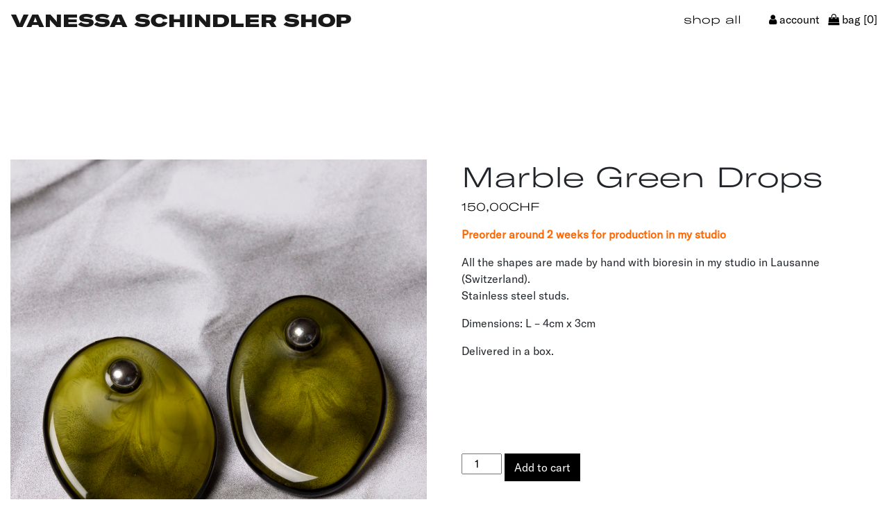

--- FILE ---
content_type: text/html; charset=UTF-8
request_url: http://shop.vanessa-schindler.com/product/e_d_gm_034x3/
body_size: 15456
content:
<!DOCTYPE html>
<html lang="en-US">
<head>
	<meta charset="UTF-8">
	<meta name="viewport" content="width=device-width, initial-scale=1, shrink-to-fit=no">
	<meta name="mobile-web-app-capable" content="yes">
	<meta name="apple-mobile-web-app-capable" content="yes">
	<meta name="apple-mobile-web-app-title" content="Vanessa Schindler Shop - ">
	<link rel="profile" href="http://gmpg.org/xfn/11">
	<link rel="pingback" href="http://shop.vanessa-schindler.com/xmlrpc.php">
	<style id="jetpack-boost-critical-css">@media all{.min-vh-100{min-height:100vh!important}*{-webkit-box-sizing:border-box;box-sizing:border-box}html{font-family:sans-serif;line-height:1.15;-webkit-text-size-adjust:100%;-ms-text-size-adjust:100%;-ms-overflow-style:scrollbar}@-ms-viewport{width:device-width}main,nav{display:block}body{margin:0;font-family:"GT America Regular",sans-serif;font-size:1rem;font-weight:400;line-height:1.5;color:#212529;text-align:left;background-color:#fff}h1{margin-top:0;margin-bottom:.5rem}p{margin-top:0;margin-bottom:1rem}ul{margin-top:0;margin-bottom:1rem}a{color:#000;text-decoration:none;background-color:transparent;-webkit-text-decoration-skip:objects}a:not([href]):not([tabindex]){color:inherit;text-decoration:none}img{vertical-align:middle;border-style:none}table{border-collapse:collapse}th{text-align:inherit}button{border-radius:0}button,input{margin:0;font-family:inherit;font-size:inherit;line-height:inherit}button,input{overflow:visible}button{text-transform:none}[type=submit],button,html [type=button]{-webkit-appearance:button}h1{margin-bottom:.5rem;font-family:"GT America Light",sans-serif;font-weight:500;line-height:1.2;color:inherit}h1{font-size:2.5rem}.list-unstyled{padding-left:0;list-style:none}.container-fluid{width:100%;padding-right:15px;padding-left:15px;margin-right:auto;margin-left:auto}.row{display:-webkit-box;display:-ms-flexbox;display:flex;-ms-flex-wrap:wrap;flex-wrap:wrap;margin-right:-15px;margin-left:-15px}.col-md,.col-md-4{position:relative;width:100%;min-height:1px;padding-right:15px;padding-left:15px}@media (min-width:768px){.col-md{-ms-flex-preferred-size:0;flex-basis:0;-webkit-box-flex:1;-ms-flex-positive:1;flex-grow:1;max-width:100%}.col-md-4{-webkit-box-flex:0;-ms-flex:0 0 33.33333%;flex:0 0 33.33333%;max-width:33.33333%}}.btn{display:inline-block;font-weight:400;text-align:center;white-space:nowrap;vertical-align:middle;border:none solid transparent;padding:.375rem .75rem;font-size:1rem;line-height:1.5;border-radius:0}.btn-primary{color:#fff;background-color:#000;border-color:#000}.fade:not(.show){opacity:0}.collapse:not(.show){display:none}.dropdown-menu{position:absolute;top:100%;left:0;z-index:1000;display:none;float:left;min-width:10rem;padding:.5rem 0;margin:.125rem 0 0;font-size:1rem;color:#212529;text-align:left;list-style:none;background-color:#fff;background-clip:padding-box;border:1px solid rgba(0,0,0,.15);border-radius:0}.dropdown-menu-right{right:0;left:auto}.nav{display:-webkit-box;display:-ms-flexbox;display:flex;-ms-flex-wrap:wrap;flex-wrap:wrap;padding-left:0;margin-bottom:0;list-style:none}.nav-link{display:block;padding:.5rem 1rem}.nav-tabs{border-bottom:0 solid #dee2e6}.nav-tabs .nav-item{margin-bottom:0}.nav-tabs .nav-link{border:0 solid transparent;border-top-left-radius:.25rem;border-top-right-radius:.25rem}.tab-content>.tab-pane{display:none}.navbar{position:relative;display:-webkit-box;display:-ms-flexbox;display:flex;-ms-flex-wrap:wrap;flex-wrap:wrap;-webkit-box-align:center;-ms-flex-align:center;align-items:center;-webkit-box-pack:justify;-ms-flex-pack:justify;justify-content:space-between;padding:.5rem 1rem}.navbar-brand{display:inline-block;padding-top:.3125rem;padding-bottom:.3125rem;margin-right:1rem;font-size:1.25rem;line-height:inherit;white-space:nowrap}.navbar-nav{display:-webkit-box;display:-ms-flexbox;display:flex;-webkit-box-orient:vertical;-webkit-box-direction:normal;-ms-flex-direction:column;flex-direction:column;padding-left:0;margin-bottom:0;list-style:none}.navbar-nav .nav-link{padding-right:0;padding-left:0}.navbar-collapse{-ms-flex-preferred-size:100%;flex-basis:100%;-webkit-box-flex:1;-ms-flex-positive:1;flex-grow:1;-webkit-box-align:center;-ms-flex-align:center;align-items:center}.navbar-toggler{padding:.25rem 0;font-size:1.25rem;line-height:1;background-color:transparent;border:1px solid transparent;border-radius:0}.navbar-toggler-icon{display:inline-block;width:1.5em;height:1.5em;vertical-align:middle;content:"";background:no-repeat center center;background-size:100% 100%}@media (min-width:768px){.navbar-expand-md{-webkit-box-orient:horizontal;-webkit-box-direction:normal;-ms-flex-flow:row nowrap;flex-flow:row nowrap;-webkit-box-pack:start;-ms-flex-pack:start;justify-content:flex-start}.navbar-expand-md .navbar-nav{-webkit-box-orient:horizontal;-webkit-box-direction:normal;-ms-flex-direction:row;flex-direction:row}.navbar-expand-md .navbar-nav .nav-link{padding-right:2.5rem;padding-left:2.5rem}.navbar-expand-md .navbar-collapse{display:-webkit-box!important;display:-ms-flexbox!important;display:flex!important;-ms-flex-preferred-size:auto;flex-basis:auto}.navbar-expand-md .navbar-toggler{display:none}}.navbar-light .navbar-brand{color:rgba(0,0,0,.9)}.navbar-light .navbar-nav .nav-link{color:#000}.navbar-light .navbar-toggler{color:#000;border-color:none}.navbar-light .navbar-toggler-icon{background-image:url(data:image/svg+xml;charset=utf8,%3Csvg\ viewBox=\'0\ 0\ 30\ 30\'\ xmlns=\'http://www.w3.org/2000/svg\'%3E%3Cpath\ stroke=\'black\'\ stroke-width=\'2\'\ stroke-linecap=\'round\'\ stroke-miterlimit=\'10\'\ d=\'M4\ 7h22M4\ 15h22M4\ 23h22\'/%3E%3C/svg%3E)}.card-header{padding:.75rem 1.25rem;margin-bottom:0;background-color:rgba(0,0,0,.03);border-bottom:1px solid rgba(0,0,0,.125)}.card-header:first-child{border-radius:calc(.25rem - 1px) calc(.25rem - 1px) 0 0}.bg-light{background-color:#fff!important}.bg-white{background-color:#fff!important}.border-0{border:0!important}.d-none{display:none!important}.d-block{display:block!important}.d-flex{display:-webkit-box!important;display:-ms-flexbox!important;display:flex!important}@media (min-width:576px){.d-sm-none{display:none!important}.d-sm-block{display:block!important}}@media (min-width:768px){.d-md-inline{display:inline!important}}.flex-column{-webkit-box-orient:vertical!important;-webkit-box-direction:normal!important;-ms-flex-direction:column!important;flex-direction:column!important}.flex-grow-1{-webkit-box-flex:1!important;-ms-flex-positive:1!important;flex-grow:1!important}.fixed-top{position:fixed;top:0;right:0;left:0;z-index:1030}.sr-only{position:absolute;width:1px;height:1px;padding:0;overflow:hidden;clip:rect(0,0,0,0);white-space:nowrap;border:0}.mb-0{margin-bottom:0!important}.mr-4{margin-right:1.5rem!important}.p-0{padding:0!important}.pr-2{padding-right:.5rem!important}.pt-3,.py-3{padding-top:1rem!important}.py-3{padding-bottom:1rem!important}.ml-auto{margin-left:auto!important}.text-right{text-align:right!important}.wrapper{padding:30px 0}img,img.wp-post-image{max-width:100%;height:auto}a.skip-link{position:fixed;z-index:1000;top:0;right:0}@font-face{font-family:FontAwesome;font-weight:400;font-style:normal}.fa{display:inline-block;font:normal normal normal 14px/1 FontAwesome;font-size:inherit;text-rendering:auto;-webkit-font-smoothing:antialiased;-moz-osx-font-smoothing:grayscale}.fa-user:before{content:""}.fa-instagram:before{content:""}.fa-shopping-bag:before{content:""}.sr-only{position:absolute;width:1px;height:1px;padding:0;margin:-1px;overflow:hidden;clip:rect(0,0,0,0);border:0}@font-face{font-family:"GT America Black"}@font-face{font-family:"GT America Regular"}@font-face{font-family:"GT America Light"}#wrapper-navbar{position:absolute;width:100%;z-index:900}.navbar-brand{font-family:"GT America Black",sans-serif;font-size:2vw;line-height:.9;text-transform:uppercase}.navbar-toggler-icon{height:1.5rem}a.nav-link{font-family:"GT America Light",sans-serif}@media only screen and (max-width:576px){#navbarNavDropdown{position:absolute;top:100%;left:0;width:100%;padding:1rem}.navbar-brand{font-size:x-small}}.wrapper{padding-top:150px}.widget .card-header{font-family:"GT America Black",sans-serif}.widget .card-header a{width:100%;display:block}.widget .card-header a:after{content:"+";position:absolute;right:40px;top:.9rem}.widget .card-block{padding:0 1.3rem}.widget .card-block .widget-list li{margin-bottom:4px}.card-header{background-color:#f8f9fa}.footer-entry{font-family:"GT America Black",sans-serif;margin-bottom:.3rem}.fa-instagram:before{font-size:1.2rem}.price{text-align:left}.woocommerce div.product .stock,.woocommerce-Price-amount.amount{font-family:"GT America Light",sans-serif;color:#000}.woocommerce div.product form.cart{padding-top:3em}.product-tabs{font-size:.9em}.product-tabs ul{margin-bottom:1rem}ul{padding-left:20px}.customer-care p{margin-top:40px;margin-bottom:0}.enquiries::before{font-family:FontAwesome;content:"";padding-right:3px}.enquiries{font-size:.9em}#delivery{text-decoration:underline}}@media all{:root{--wc-red:#a00}.woocommerce img,.woocommerce-page img{height:auto;max-width:100%}.woocommerce #content div.product div.images,.woocommerce div.product div.images,.woocommerce-page #content div.product div.images,.woocommerce-page div.product div.images{float:left;width:48%}.woocommerce #content div.product div.summary,.woocommerce div.product div.summary,.woocommerce-page #content div.product div.summary,.woocommerce-page div.product div.summary{float:right;width:48%;clear:none}}@media all{ul{box-sizing:border-box}}@media all{:root{--wc-red:#a00}.woocommerce .quantity .qty{width:3.631em;text-align:center}.woocommerce div.product{margin-bottom:0;position:relative}.woocommerce div.product .product_title{clear:none;margin-top:0;padding:0}.woocommerce div.product p.stock{font-size:.92em}.woocommerce div.product div.images{margin-bottom:2em}.woocommerce div.product div.images img{display:block;width:100%;height:auto;box-shadow:none}.woocommerce div.product div.images.woocommerce-product-gallery{position:relative}.woocommerce div.product div.images .woocommerce-product-gallery__wrapper{margin:0;padding:0}.woocommerce div.product div.images .woocommerce-product-gallery__image:nth-child(n+2){width:25%;display:inline-block}.woocommerce div.product div.summary{margin-bottom:2em}.woocommerce div.product form.cart{margin-bottom:2em}.woocommerce div.product form.cart::after,.woocommerce div.product form.cart::before{content:" ";display:table}.woocommerce div.product form.cart::after{clear:both}.woocommerce div.product form.cart div.quantity{float:left;margin:0 4px 0 0}.woocommerce table.shop_attributes{border:0;border-top:1px dotted rgba(0,0,0,.1);margin-bottom:1.618em;width:100%}.woocommerce table.shop_attributes th{width:150px;font-weight:700;padding:8px;border-top:0;border-bottom:1px dotted rgba(0,0,0,.1);margin:0;line-height:1.5}.woocommerce table.shop_attributes td{font-style:italic;padding:0;border-top:0;border-bottom:1px dotted rgba(0,0,0,.1);margin:0;line-height:1.5}.woocommerce table.shop_attributes td p{margin:0;padding:8px 0}.woocommerce:where(body:not(.woocommerce-uses-block-theme)) div.product p.price{color:#b3af54;font-size:1.25em}.woocommerce:where(body:not(.woocommerce-uses-block-theme)) div.product .stock{color:#b3af54}.woocommerce:where(body:not(.woocommerce-uses-block-theme)) div.product .out-of-stock{color:var(--wc-red)}}@media all{button.pswp__button{box-shadow:none!important;background-image:url(https://c0.wp.com/p/woocommerce/9.2.3/assets/css/photoswipe/default-skin/default-skin.png)!important}button.pswp__button,button.pswp__button--arrow--left::before,button.pswp__button--arrow--right::before{background-color:transparent!important}button.pswp__button--arrow--left,button.pswp__button--arrow--right{background-image:none!important}.pswp{display:none;position:absolute;width:100%;height:100%;left:0;top:0;overflow:hidden;-ms-touch-action:none;touch-action:none;z-index:1500;-webkit-text-size-adjust:100%;-webkit-backface-visibility:hidden;outline:0}.pswp *{-webkit-box-sizing:border-box;box-sizing:border-box}.pswp__bg{position:absolute;left:0;top:0;width:100%;height:100%;background:#000;opacity:0;-webkit-transform:translateZ(0);transform:translateZ(0);-webkit-backface-visibility:hidden;will-change:opacity}.pswp__scroll-wrap{position:absolute;left:0;top:0;width:100%;height:100%;overflow:hidden}.pswp__container{-ms-touch-action:none;touch-action:none;position:absolute;left:0;right:0;top:0;bottom:0}.pswp__container{-webkit-touch-callout:none}.pswp__bg{will-change:opacity}.pswp__container{-webkit-backface-visibility:hidden}.pswp__item{position:absolute;left:0;right:0;top:0;bottom:0;overflow:hidden}}@media only screen and (max-width:768px){:root{--wc-red:#a00}.woocommerce #content div.product div.images,.woocommerce #content div.product div.summary,.woocommerce div.product div.images,.woocommerce div.product div.summary,.woocommerce-page #content div.product div.images,.woocommerce-page #content div.product div.summary,.woocommerce-page div.product div.images,.woocommerce-page div.product div.summary{float:none;width:100%}}@media all{.pswp__button{width:44px;height:44px;position:relative;background:0 0;overflow:visible;-webkit-appearance:none;display:block;border:0;padding:0;margin:0;float:right;opacity:.75;-webkit-box-shadow:none;box-shadow:none}.pswp__button,.pswp__button--arrow--left:before,.pswp__button--arrow--right:before{background:url(https://c0.wp.com/p/woocommerce/9.2.3/assets/css/photoswipe/default-skin/default-skin.png) 0 0 no-repeat;background-size:264px 88px;width:44px;height:44px}.pswp__button--close{background-position:0-44px}.pswp__button--share{background-position:-44px -44px}.pswp__button--fs{display:none}.pswp__button--zoom{display:none;background-position:-88px 0}.pswp__button--arrow--left,.pswp__button--arrow--right{background:0 0;top:50%;margin-top:-50px;width:70px;height:100px;position:absolute}.pswp__button--arrow--left{left:0}.pswp__button--arrow--right{right:0}.pswp__button--arrow--left:before,.pswp__button--arrow--right:before{content:"";top:35px;background-color:rgba(0,0,0,.3);height:30px;width:32px;position:absolute}.pswp__button--arrow--left:before{left:6px;background-position:-138px -44px}.pswp__button--arrow--right:before{right:6px;background-position:-94px -44px}.pswp__share-modal{display:block;background:rgba(0,0,0,.5);width:100%;height:100%;top:0;left:0;padding:10px;position:absolute;z-index:1600;opacity:0;-webkit-backface-visibility:hidden;will-change:opacity}.pswp__share-modal--hidden{display:none}.pswp__share-tooltip{z-index:1620;position:absolute;background:#fff;top:56px;border-radius:2px;display:block;width:auto;right:44px;-webkit-box-shadow:0 2px 5px rgba(0,0,0,.25);box-shadow:0 2px 5px rgba(0,0,0,.25);-webkit-transform:translateY(6px);-ms-transform:translateY(6px);transform:translateY(6px);-webkit-backface-visibility:hidden;will-change:transform}.pswp__counter{position:absolute;left:0;top:0;height:44px;font-size:13px;line-height:44px;color:#fff;opacity:.75;padding:0 10px}.pswp__caption{position:absolute;left:0;bottom:0;width:100%;min-height:44px}.pswp__caption__center{text-align:left;max-width:420px;margin:0 auto;font-size:13px;padding:10px;line-height:20px;color:#ccc}.pswp__preloader{width:44px;height:44px;position:absolute;top:0;left:50%;margin-left:-22px;opacity:0;will-change:opacity;direction:ltr}.pswp__preloader__icn{width:20px;height:20px;margin:12px}@media screen and (max-width:1024px){.pswp__preloader{position:relative;left:auto;top:auto;margin:0;float:right}}.pswp__ui{-webkit-font-smoothing:auto;visibility:visible;opacity:1;z-index:1550}.pswp__top-bar{position:absolute;left:0;top:0;height:44px;width:100%}.pswp__caption,.pswp__top-bar{-webkit-backface-visibility:hidden;will-change:opacity}.pswp__caption,.pswp__top-bar{background-color:rgba(0,0,0,.5)}.pswp__ui--hidden .pswp__button--arrow--left,.pswp__ui--hidden .pswp__button--arrow--right,.pswp__ui--hidden .pswp__caption,.pswp__ui--hidden .pswp__top-bar{opacity:.001}}</style><title>Marble Green Drops &#8211; Vanessa Schindler Shop</title>
<meta name='robots' content='max-image-preview:large' />

<link rel='dns-prefetch' href='//www.googletagmanager.com' />
<link rel='dns-prefetch' href='//stats.wp.com' />
<link rel='dns-prefetch' href='//secure.gravatar.com' />
<link rel='dns-prefetch' href='//v0.wordpress.com' />
<link rel='dns-prefetch' href='//c0.wp.com' />
<link rel="alternate" type="application/rss+xml" title="Vanessa Schindler Shop &raquo; Feed" href="http://shop.vanessa-schindler.com/feed/" />
<link rel="alternate" type="application/rss+xml" title="Vanessa Schindler Shop &raquo; Comments Feed" href="http://shop.vanessa-schindler.com/comments/feed/" />
<link rel="alternate" type="application/rss+xml" title="Vanessa Schindler Shop &raquo; Marble Green Drops Comments Feed" href="http://shop.vanessa-schindler.com/product/e_d_gm_034x3/feed/" />

<style id='wp-emoji-styles-inline-css' type='text/css'>

	img.wp-smiley, img.emoji {
		display: inline !important;
		border: none !important;
		box-shadow: none !important;
		height: 1em !important;
		width: 1em !important;
		margin: 0 0.07em !important;
		vertical-align: -0.1em !important;
		background: none !important;
		padding: 0 !important;
	}
</style>
<noscript><link rel='stylesheet' id='wp-block-library-css' href='https://c0.wp.com/c/6.6.4/wp-includes/css/dist/block-library/style.min.css' type='text/css' media='all' />
</noscript><link rel='stylesheet' id='wp-block-library-css' href='https://c0.wp.com/c/6.6.4/wp-includes/css/dist/block-library/style.min.css' type='text/css' media="not all" data-media="all" onload="this.media=this.dataset.media; delete this.dataset.media; this.removeAttribute( 'onload' );" />
<noscript><link rel='stylesheet' id='mediaelement-css' href='https://c0.wp.com/c/6.6.4/wp-includes/js/mediaelement/mediaelementplayer-legacy.min.css' type='text/css' media='all' />
</noscript><link rel='stylesheet' id='mediaelement-css' href='https://c0.wp.com/c/6.6.4/wp-includes/js/mediaelement/mediaelementplayer-legacy.min.css' type='text/css' media="not all" data-media="all" onload="this.media=this.dataset.media; delete this.dataset.media; this.removeAttribute( 'onload' );" />
<noscript><link rel='stylesheet' id='wp-mediaelement-css' href='https://c0.wp.com/c/6.6.4/wp-includes/js/mediaelement/wp-mediaelement.min.css' type='text/css' media='all' />
</noscript><link rel='stylesheet' id='wp-mediaelement-css' href='https://c0.wp.com/c/6.6.4/wp-includes/js/mediaelement/wp-mediaelement.min.css' type='text/css' media="not all" data-media="all" onload="this.media=this.dataset.media; delete this.dataset.media; this.removeAttribute( 'onload' );" />
<style id='jetpack-sharing-buttons-style-inline-css' type='text/css'>
.jetpack-sharing-buttons__services-list{display:flex;flex-direction:row;flex-wrap:wrap;gap:0;list-style-type:none;margin:5px;padding:0}.jetpack-sharing-buttons__services-list.has-small-icon-size{font-size:12px}.jetpack-sharing-buttons__services-list.has-normal-icon-size{font-size:16px}.jetpack-sharing-buttons__services-list.has-large-icon-size{font-size:24px}.jetpack-sharing-buttons__services-list.has-huge-icon-size{font-size:36px}@media print{.jetpack-sharing-buttons__services-list{display:none!important}}.editor-styles-wrapper .wp-block-jetpack-sharing-buttons{gap:0;padding-inline-start:0}ul.jetpack-sharing-buttons__services-list.has-background{padding:1.25em 2.375em}
</style>
<style id='classic-theme-styles-inline-css' type='text/css'>
/*! This file is auto-generated */
.wp-block-button__link{color:#fff;background-color:#32373c;border-radius:9999px;box-shadow:none;text-decoration:none;padding:calc(.667em + 2px) calc(1.333em + 2px);font-size:1.125em}.wp-block-file__button{background:#32373c;color:#fff;text-decoration:none}
</style>
<style id='global-styles-inline-css' type='text/css'>
:root{--wp--preset--aspect-ratio--square: 1;--wp--preset--aspect-ratio--4-3: 4/3;--wp--preset--aspect-ratio--3-4: 3/4;--wp--preset--aspect-ratio--3-2: 3/2;--wp--preset--aspect-ratio--2-3: 2/3;--wp--preset--aspect-ratio--16-9: 16/9;--wp--preset--aspect-ratio--9-16: 9/16;--wp--preset--color--black: #000000;--wp--preset--color--cyan-bluish-gray: #abb8c3;--wp--preset--color--white: #ffffff;--wp--preset--color--pale-pink: #f78da7;--wp--preset--color--vivid-red: #cf2e2e;--wp--preset--color--luminous-vivid-orange: #ff6900;--wp--preset--color--luminous-vivid-amber: #fcb900;--wp--preset--color--light-green-cyan: #7bdcb5;--wp--preset--color--vivid-green-cyan: #00d084;--wp--preset--color--pale-cyan-blue: #8ed1fc;--wp--preset--color--vivid-cyan-blue: #0693e3;--wp--preset--color--vivid-purple: #9b51e0;--wp--preset--gradient--vivid-cyan-blue-to-vivid-purple: linear-gradient(135deg,rgba(6,147,227,1) 0%,rgb(155,81,224) 100%);--wp--preset--gradient--light-green-cyan-to-vivid-green-cyan: linear-gradient(135deg,rgb(122,220,180) 0%,rgb(0,208,130) 100%);--wp--preset--gradient--luminous-vivid-amber-to-luminous-vivid-orange: linear-gradient(135deg,rgba(252,185,0,1) 0%,rgba(255,105,0,1) 100%);--wp--preset--gradient--luminous-vivid-orange-to-vivid-red: linear-gradient(135deg,rgba(255,105,0,1) 0%,rgb(207,46,46) 100%);--wp--preset--gradient--very-light-gray-to-cyan-bluish-gray: linear-gradient(135deg,rgb(238,238,238) 0%,rgb(169,184,195) 100%);--wp--preset--gradient--cool-to-warm-spectrum: linear-gradient(135deg,rgb(74,234,220) 0%,rgb(151,120,209) 20%,rgb(207,42,186) 40%,rgb(238,44,130) 60%,rgb(251,105,98) 80%,rgb(254,248,76) 100%);--wp--preset--gradient--blush-light-purple: linear-gradient(135deg,rgb(255,206,236) 0%,rgb(152,150,240) 100%);--wp--preset--gradient--blush-bordeaux: linear-gradient(135deg,rgb(254,205,165) 0%,rgb(254,45,45) 50%,rgb(107,0,62) 100%);--wp--preset--gradient--luminous-dusk: linear-gradient(135deg,rgb(255,203,112) 0%,rgb(199,81,192) 50%,rgb(65,88,208) 100%);--wp--preset--gradient--pale-ocean: linear-gradient(135deg,rgb(255,245,203) 0%,rgb(182,227,212) 50%,rgb(51,167,181) 100%);--wp--preset--gradient--electric-grass: linear-gradient(135deg,rgb(202,248,128) 0%,rgb(113,206,126) 100%);--wp--preset--gradient--midnight: linear-gradient(135deg,rgb(2,3,129) 0%,rgb(40,116,252) 100%);--wp--preset--font-size--small: 13px;--wp--preset--font-size--medium: 20px;--wp--preset--font-size--large: 36px;--wp--preset--font-size--x-large: 42px;--wp--preset--font-family--inter: "Inter", sans-serif;--wp--preset--font-family--cardo: Cardo;--wp--preset--spacing--20: 0.44rem;--wp--preset--spacing--30: 0.67rem;--wp--preset--spacing--40: 1rem;--wp--preset--spacing--50: 1.5rem;--wp--preset--spacing--60: 2.25rem;--wp--preset--spacing--70: 3.38rem;--wp--preset--spacing--80: 5.06rem;--wp--preset--shadow--natural: 6px 6px 9px rgba(0, 0, 0, 0.2);--wp--preset--shadow--deep: 12px 12px 50px rgba(0, 0, 0, 0.4);--wp--preset--shadow--sharp: 6px 6px 0px rgba(0, 0, 0, 0.2);--wp--preset--shadow--outlined: 6px 6px 0px -3px rgba(255, 255, 255, 1), 6px 6px rgba(0, 0, 0, 1);--wp--preset--shadow--crisp: 6px 6px 0px rgba(0, 0, 0, 1);}:where(.is-layout-flex){gap: 0.5em;}:where(.is-layout-grid){gap: 0.5em;}body .is-layout-flex{display: flex;}.is-layout-flex{flex-wrap: wrap;align-items: center;}.is-layout-flex > :is(*, div){margin: 0;}body .is-layout-grid{display: grid;}.is-layout-grid > :is(*, div){margin: 0;}:where(.wp-block-columns.is-layout-flex){gap: 2em;}:where(.wp-block-columns.is-layout-grid){gap: 2em;}:where(.wp-block-post-template.is-layout-flex){gap: 1.25em;}:where(.wp-block-post-template.is-layout-grid){gap: 1.25em;}.has-black-color{color: var(--wp--preset--color--black) !important;}.has-cyan-bluish-gray-color{color: var(--wp--preset--color--cyan-bluish-gray) !important;}.has-white-color{color: var(--wp--preset--color--white) !important;}.has-pale-pink-color{color: var(--wp--preset--color--pale-pink) !important;}.has-vivid-red-color{color: var(--wp--preset--color--vivid-red) !important;}.has-luminous-vivid-orange-color{color: var(--wp--preset--color--luminous-vivid-orange) !important;}.has-luminous-vivid-amber-color{color: var(--wp--preset--color--luminous-vivid-amber) !important;}.has-light-green-cyan-color{color: var(--wp--preset--color--light-green-cyan) !important;}.has-vivid-green-cyan-color{color: var(--wp--preset--color--vivid-green-cyan) !important;}.has-pale-cyan-blue-color{color: var(--wp--preset--color--pale-cyan-blue) !important;}.has-vivid-cyan-blue-color{color: var(--wp--preset--color--vivid-cyan-blue) !important;}.has-vivid-purple-color{color: var(--wp--preset--color--vivid-purple) !important;}.has-black-background-color{background-color: var(--wp--preset--color--black) !important;}.has-cyan-bluish-gray-background-color{background-color: var(--wp--preset--color--cyan-bluish-gray) !important;}.has-white-background-color{background-color: var(--wp--preset--color--white) !important;}.has-pale-pink-background-color{background-color: var(--wp--preset--color--pale-pink) !important;}.has-vivid-red-background-color{background-color: var(--wp--preset--color--vivid-red) !important;}.has-luminous-vivid-orange-background-color{background-color: var(--wp--preset--color--luminous-vivid-orange) !important;}.has-luminous-vivid-amber-background-color{background-color: var(--wp--preset--color--luminous-vivid-amber) !important;}.has-light-green-cyan-background-color{background-color: var(--wp--preset--color--light-green-cyan) !important;}.has-vivid-green-cyan-background-color{background-color: var(--wp--preset--color--vivid-green-cyan) !important;}.has-pale-cyan-blue-background-color{background-color: var(--wp--preset--color--pale-cyan-blue) !important;}.has-vivid-cyan-blue-background-color{background-color: var(--wp--preset--color--vivid-cyan-blue) !important;}.has-vivid-purple-background-color{background-color: var(--wp--preset--color--vivid-purple) !important;}.has-black-border-color{border-color: var(--wp--preset--color--black) !important;}.has-cyan-bluish-gray-border-color{border-color: var(--wp--preset--color--cyan-bluish-gray) !important;}.has-white-border-color{border-color: var(--wp--preset--color--white) !important;}.has-pale-pink-border-color{border-color: var(--wp--preset--color--pale-pink) !important;}.has-vivid-red-border-color{border-color: var(--wp--preset--color--vivid-red) !important;}.has-luminous-vivid-orange-border-color{border-color: var(--wp--preset--color--luminous-vivid-orange) !important;}.has-luminous-vivid-amber-border-color{border-color: var(--wp--preset--color--luminous-vivid-amber) !important;}.has-light-green-cyan-border-color{border-color: var(--wp--preset--color--light-green-cyan) !important;}.has-vivid-green-cyan-border-color{border-color: var(--wp--preset--color--vivid-green-cyan) !important;}.has-pale-cyan-blue-border-color{border-color: var(--wp--preset--color--pale-cyan-blue) !important;}.has-vivid-cyan-blue-border-color{border-color: var(--wp--preset--color--vivid-cyan-blue) !important;}.has-vivid-purple-border-color{border-color: var(--wp--preset--color--vivid-purple) !important;}.has-vivid-cyan-blue-to-vivid-purple-gradient-background{background: var(--wp--preset--gradient--vivid-cyan-blue-to-vivid-purple) !important;}.has-light-green-cyan-to-vivid-green-cyan-gradient-background{background: var(--wp--preset--gradient--light-green-cyan-to-vivid-green-cyan) !important;}.has-luminous-vivid-amber-to-luminous-vivid-orange-gradient-background{background: var(--wp--preset--gradient--luminous-vivid-amber-to-luminous-vivid-orange) !important;}.has-luminous-vivid-orange-to-vivid-red-gradient-background{background: var(--wp--preset--gradient--luminous-vivid-orange-to-vivid-red) !important;}.has-very-light-gray-to-cyan-bluish-gray-gradient-background{background: var(--wp--preset--gradient--very-light-gray-to-cyan-bluish-gray) !important;}.has-cool-to-warm-spectrum-gradient-background{background: var(--wp--preset--gradient--cool-to-warm-spectrum) !important;}.has-blush-light-purple-gradient-background{background: var(--wp--preset--gradient--blush-light-purple) !important;}.has-blush-bordeaux-gradient-background{background: var(--wp--preset--gradient--blush-bordeaux) !important;}.has-luminous-dusk-gradient-background{background: var(--wp--preset--gradient--luminous-dusk) !important;}.has-pale-ocean-gradient-background{background: var(--wp--preset--gradient--pale-ocean) !important;}.has-electric-grass-gradient-background{background: var(--wp--preset--gradient--electric-grass) !important;}.has-midnight-gradient-background{background: var(--wp--preset--gradient--midnight) !important;}.has-small-font-size{font-size: var(--wp--preset--font-size--small) !important;}.has-medium-font-size{font-size: var(--wp--preset--font-size--medium) !important;}.has-large-font-size{font-size: var(--wp--preset--font-size--large) !important;}.has-x-large-font-size{font-size: var(--wp--preset--font-size--x-large) !important;}
:where(.wp-block-post-template.is-layout-flex){gap: 1.25em;}:where(.wp-block-post-template.is-layout-grid){gap: 1.25em;}
:where(.wp-block-columns.is-layout-flex){gap: 2em;}:where(.wp-block-columns.is-layout-grid){gap: 2em;}
:root :where(.wp-block-pullquote){font-size: 1.5em;line-height: 1.6;}
</style>
<noscript><link rel='stylesheet' id='photoswipe-css' href='https://c0.wp.com/p/woocommerce/9.2.4/assets/css/photoswipe/photoswipe.min.css' type='text/css' media='all' />
</noscript><link rel='stylesheet' id='photoswipe-css' href='https://c0.wp.com/p/woocommerce/9.2.4/assets/css/photoswipe/photoswipe.min.css' type='text/css' media="not all" data-media="all" onload="this.media=this.dataset.media; delete this.dataset.media; this.removeAttribute( 'onload' );" />
<noscript><link rel='stylesheet' id='photoswipe-default-skin-css' href='https://c0.wp.com/p/woocommerce/9.2.4/assets/css/photoswipe/default-skin/default-skin.min.css' type='text/css' media='all' />
</noscript><link rel='stylesheet' id='photoswipe-default-skin-css' href='https://c0.wp.com/p/woocommerce/9.2.4/assets/css/photoswipe/default-skin/default-skin.min.css' type='text/css' media="not all" data-media="all" onload="this.media=this.dataset.media; delete this.dataset.media; this.removeAttribute( 'onload' );" />
<noscript><link rel='stylesheet' id='woocommerce-layout-css' href='https://c0.wp.com/p/woocommerce/9.2.4/assets/css/woocommerce-layout.css' type='text/css' media='all' />
</noscript><link rel='stylesheet' id='woocommerce-layout-css' href='https://c0.wp.com/p/woocommerce/9.2.4/assets/css/woocommerce-layout.css' type='text/css' media="not all" data-media="all" onload="this.media=this.dataset.media; delete this.dataset.media; this.removeAttribute( 'onload' );" />
<style id='woocommerce-layout-inline-css' type='text/css'>

	.infinite-scroll .woocommerce-pagination {
		display: none;
	}
</style>
<noscript><link rel='stylesheet' id='woocommerce-smallscreen-css' href='https://c0.wp.com/p/woocommerce/9.2.4/assets/css/woocommerce-smallscreen.css' type='text/css' media='only screen and (max-width: 768px)' />
</noscript><link rel='stylesheet' id='woocommerce-smallscreen-css' href='https://c0.wp.com/p/woocommerce/9.2.4/assets/css/woocommerce-smallscreen.css' type='text/css' media="not all" data-media="only screen and (max-width: 768px)" onload="this.media=this.dataset.media; delete this.dataset.media; this.removeAttribute( 'onload' );" />
<noscript><link rel='stylesheet' id='woocommerce-general-css' href='https://c0.wp.com/p/woocommerce/9.2.4/assets/css/woocommerce.css' type='text/css' media='all' />
</noscript><link rel='stylesheet' id='woocommerce-general-css' href='https://c0.wp.com/p/woocommerce/9.2.4/assets/css/woocommerce.css' type='text/css' media="not all" data-media="all" onload="this.media=this.dataset.media; delete this.dataset.media; this.removeAttribute( 'onload' );" />
<style id='woocommerce-inline-inline-css' type='text/css'>
.woocommerce form .form-row .required { visibility: visible; }
</style>
<noscript><link rel='stylesheet' id='understrap-styles-css' href='http://shop.vanessa-schindler.com/wp-content/themes/understrap/css/theme.min.css?ver=.1568557022' type='text/css' media='all' />
</noscript><link rel='stylesheet' id='understrap-styles-css' href='http://shop.vanessa-schindler.com/wp-content/themes/understrap/css/theme.min.css?ver=.1568557022' type='text/css' media="not all" data-media="all" onload="this.media=this.dataset.media; delete this.dataset.media; this.removeAttribute( 'onload' );" />
<noscript><link rel='stylesheet' id='jetpack_css-css' href='https://c0.wp.com/p/jetpack/13.7.1/css/jetpack.css' type='text/css' media='all' />
</noscript><link rel='stylesheet' id='jetpack_css-css' href='https://c0.wp.com/p/jetpack/13.7.1/css/jetpack.css' type='text/css' media="not all" data-media="all" onload="this.media=this.dataset.media; delete this.dataset.media; this.removeAttribute( 'onload' );" />















<link rel="https://api.w.org/" href="http://shop.vanessa-schindler.com/wp-json/" /><link rel="alternate" title="JSON" type="application/json" href="http://shop.vanessa-schindler.com/wp-json/wp/v2/product/2155" /><link rel="EditURI" type="application/rsd+xml" title="RSD" href="http://shop.vanessa-schindler.com/xmlrpc.php?rsd" />
<meta name="generator" content="WordPress 6.6.4" />
<meta name="generator" content="WooCommerce 9.2.4" />
<link rel="canonical" href="http://shop.vanessa-schindler.com/product/e_d_gm_034x3/" />
<link rel="alternate" title="oEmbed (JSON)" type="application/json+oembed" href="http://shop.vanessa-schindler.com/wp-json/oembed/1.0/embed?url=http%3A%2F%2Fshop.vanessa-schindler.com%2Fproduct%2Fe_d_gm_034x3%2F" />
<link rel="alternate" title="oEmbed (XML)" type="text/xml+oembed" href="http://shop.vanessa-schindler.com/wp-json/oembed/1.0/embed?url=http%3A%2F%2Fshop.vanessa-schindler.com%2Fproduct%2Fe_d_gm_034x3%2F&#038;format=xml" />
	<style>img#wpstats{display:none}</style>
			<noscript><style>.woocommerce-product-gallery{ opacity: 1 !important; }</style></noscript>
	<style type="text/css">.recentcomments a{display:inline !important;padding:0 !important;margin:0 !important;}</style>
<!-- Jetpack Open Graph Tags -->
<meta property="og:type" content="article" />
<meta property="og:title" content="Marble Green Drops" />
<meta property="og:url" content="http://shop.vanessa-schindler.com/product/e_d_gm_034x3/" />
<meta property="og:description" content="Preorder around 2 weeks for production in my studio All the shapes are made by hand with bioresin in my studio in Lausanne (Switzerland). Stainless steel studs. Dimensions: L &#8211; 4cm x 3cm Deli…" />
<meta property="article:published_time" content="2023-12-05T17:07:01+00:00" />
<meta property="article:modified_time" content="2024-09-26T10:07:37+00:00" />
<meta property="og:site_name" content="Vanessa Schindler Shop" />
<meta property="og:image" content="http://shop.vanessa-schindler.com/wp-content/uploads/2023/12/E_D_GM_034x3.jpg" />
<meta property="og:image:width" content="1500" />
<meta property="og:image:height" content="2000" />
<meta property="og:image:alt" content="" />
<meta property="og:locale" content="en_US" />
<meta name="twitter:text:title" content="Marble Green Drops" />
<meta name="twitter:image" content="http://shop.vanessa-schindler.com/wp-content/uploads/2023/12/E_D_GM_034x3.jpg?w=640" />
<meta name="twitter:card" content="summary_large_image" />

<!-- End Jetpack Open Graph Tags -->
<style id='wp-fonts-local' type='text/css'>
@font-face{font-family:Inter;font-style:normal;font-weight:300 900;font-display:fallback;src:url('http://shop.vanessa-schindler.com/wp-content/plugins/woocommerce/assets/fonts/Inter-VariableFont_slnt,wght.woff2') format('woff2');font-stretch:normal;}
@font-face{font-family:Cardo;font-style:normal;font-weight:400;font-display:fallback;src:url('http://shop.vanessa-schindler.com/wp-content/plugins/woocommerce/assets/fonts/cardo_normal_400.woff2') format('woff2');}
</style>
<link rel="icon" href="http://shop.vanessa-schindler.com/wp-content/uploads/2020/12/cropped-VS_icon-32x32.png" sizes="32x32" />
<link rel="icon" href="http://shop.vanessa-schindler.com/wp-content/uploads/2020/12/cropped-VS_icon-192x192.png" sizes="192x192" />
<link rel="apple-touch-icon" href="http://shop.vanessa-schindler.com/wp-content/uploads/2020/12/cropped-VS_icon-180x180.png" />
<meta name="msapplication-TileImage" content="http://shop.vanessa-schindler.com/wp-content/uploads/2020/12/cropped-VS_icon-270x270.png" />
<style type="text/css" id="wp-custom-css">.wcppec-checkout-buttons {
	text-align: left;
}

.woocommerce-loop-product__title {
	text-align: left;
}

#woocommerce-wrapper {
	margin-top: 5em;
}

.price {
	text-align: left;
	padding-top:0;
}


.woocommerce div.product form.cart {
	margin-top: 3em;	
}

.wcppec-checkout-buttons {
	margin-bottom: 3rem;
}

@media screen and (max-width: 1200px) {
  #full-width-page-wrapper {
    padding-top: 10px ;
  }
}

.jumbotron {
  background-image: url("https://shop.vanessa-schindler.com/wp-content/uploads/2019/09/Ceinture_A.jpg");
  background-size: cover;
}

#stripe-payment-data {
	padding-left: 1rem;
}

.stripe-card-group,
.woocommerce-account .StripeElement,
.woocommerce-checkout .StripeElement {
width: 100%;
}

.payment_method_stripe {
	margin-top: 25px;
}</style>	<!-- Global site tag (gtag.js) - Google Analytics -->



</head>
<body class="product-template-default single single-product postid-2155 theme-understrap woocommerce woocommerce-page woocommerce-no-js">

<div class="site min-vh-100 d-flex flex-column" id="page">
    
	<!-- ******************* The Navbar Area ******************* -->
	<div id="wrapper-navbar" itemscope itemtype="http://schema.org/WebSite">

		<a class="skip-link sr-only sr-only-focusable" href="#content">Skip to content</a>

		<nav class="navbar fixed-top navbar-expand-md navbar-light bg-white">

	

					<!-- Your site title as branding in the menu -->
					            
                        <button class="navbar-toggler" type="button" data-toggle="collapse" data-target="#navbarNavDropdown" aria-controls="navbarNavDropdown" aria-expanded="false" aria-label="Toggle navigation">
					<span class="navbar-toggler-icon"></span>
				</button>

						
							<a class="navbar-brand" rel="home" href="http://shop.vanessa-schindler.com/" title="Vanessa Schindler Shop" itemprop="url">Vanessa Schindler Shop</a>

						

					<!-- end custom logo -->

				

				<!-- The WordPress Menu goes here -->
				<div id="navbarNavDropdown" class="collapse navbar-collapse bg-light"><ul id="main-menu" class="navbar-nav ml-auto"><li itemscope="itemscope" itemtype="https://www.schema.org/SiteNavigationElement" id="menu-item-691" class="menu-item menu-item-type-post_type menu-item-object-page current_page_parent menu-item-691 nav-item"><a title="shop all" href="http://shop.vanessa-schindler.com/shop/" class="nav-link">shop all</a></li>
</ul></div>			        	
			<div>
            <a href="https://shop.vanessa-schindler.com/my-account/">
                <i class="fa fa-user" aria-hidden="true"></i>
                    <span class="pr-2 d-none d-md-inline">account</span>
            </a>
        
            <a href="#" class="dropdown-back" data-toggle="dropdown">
                <i class="fa fa-shopping-bag" aria-hidden="true"></i>
                <div class="basket-item-count" style="display: inline;">
                    <span class="d-none d-md-inline">bag</span>
                    <span class="cart-items-count count"> 
                         [0]                     </span>
                </div>
            </a>
            <div class="col-md-4 dropdown-menu dropdown-menu-right">
                    
                        

	<p class="woocommerce-mini-cart__empty-message">No products in the cart.</p>


                        </div>
		</div>
		</nav><!-- .site-navigation -->

	</div><!-- #wrapper-navbar end -->

	<div class="wrapper flex-grow-1" id="woocommerce-wrapper"><div class="container-fluid" id="content" tabindex="-1"><div class="row">


<div class="col-md content-area" id="primary">
<main class="site-main" id="main">
					
			<div class="woocommerce-notices-wrapper"></div><div id="product-2155" class="product type-product post-2155 status-publish first instock product_cat-drops product_cat-earrings has-post-thumbnail taxable shipping-taxable purchasable product-type-simple">

	<div class="woocommerce-product-gallery woocommerce-product-gallery--with-images woocommerce-product-gallery--columns-4 images" data-columns="4" style="opacity: 0; transition: opacity .25s ease-in-out;">
	<div class="woocommerce-product-gallery__wrapper">
		<div data-thumb="http://shop.vanessa-schindler.com/wp-content/uploads/2023/12/E_D_GM_034x3-100x100.jpg" data-thumb-alt="" data-thumb-srcset="http://shop.vanessa-schindler.com/wp-content/uploads/2023/12/E_D_GM_034x3-100x100.jpg 100w, http://shop.vanessa-schindler.com/wp-content/uploads/2023/12/E_D_GM_034x3-150x150.jpg 150w" class="woocommerce-product-gallery__image"><a href="http://shop.vanessa-schindler.com/wp-content/uploads/2023/12/E_D_GM_034x3.jpg"><img width="1000" height="1333" src="http://shop.vanessa-schindler.com/wp-content/uploads/2023/12/E_D_GM_034x3-1000x1333.jpg" class="wp-post-image" alt="" title="E_D_GM_03(4x3)" data-caption="" data-src="http://shop.vanessa-schindler.com/wp-content/uploads/2023/12/E_D_GM_034x3.jpg" data-large_image="http://shop.vanessa-schindler.com/wp-content/uploads/2023/12/E_D_GM_034x3.jpg" data-large_image_width="1500" data-large_image_height="2000" decoding="async" fetchpriority="high" srcset="http://shop.vanessa-schindler.com/wp-content/uploads/2023/12/E_D_GM_034x3-1000x1333.jpg 1000w, http://shop.vanessa-schindler.com/wp-content/uploads/2023/12/E_D_GM_034x3-225x300.jpg 225w, http://shop.vanessa-schindler.com/wp-content/uploads/2023/12/E_D_GM_034x3-768x1024.jpg 768w, http://shop.vanessa-schindler.com/wp-content/uploads/2023/12/E_D_GM_034x3-1152x1536.jpg 1152w, http://shop.vanessa-schindler.com/wp-content/uploads/2023/12/E_D_GM_034x3-600x800.jpg 600w, http://shop.vanessa-schindler.com/wp-content/uploads/2023/12/E_D_GM_034x3.jpg 1500w" sizes="(max-width: 1000px) 100vw, 1000px" /></a></div><div data-thumb="http://shop.vanessa-schindler.com/wp-content/uploads/2023/12/E_D_GM_03_W_2-100x100.jpg" data-thumb-alt="" data-thumb-srcset="http://shop.vanessa-schindler.com/wp-content/uploads/2023/12/E_D_GM_03_W_2-100x100.jpg 100w, http://shop.vanessa-schindler.com/wp-content/uploads/2023/12/E_D_GM_03_W_2-150x150.jpg 150w" class="woocommerce-product-gallery__image"><a href="http://shop.vanessa-schindler.com/wp-content/uploads/2023/12/E_D_GM_03_W_2.jpg"><img width="1000" height="1333" src="http://shop.vanessa-schindler.com/wp-content/uploads/2023/12/E_D_GM_03_W_2-1000x1333.jpg" class="" alt="" title="E_D_GM_03_W_2" data-caption="" data-src="http://shop.vanessa-schindler.com/wp-content/uploads/2023/12/E_D_GM_03_W_2.jpg" data-large_image="http://shop.vanessa-schindler.com/wp-content/uploads/2023/12/E_D_GM_03_W_2.jpg" data-large_image_width="1500" data-large_image_height="2000" decoding="async" srcset="http://shop.vanessa-schindler.com/wp-content/uploads/2023/12/E_D_GM_03_W_2-1000x1333.jpg 1000w, http://shop.vanessa-schindler.com/wp-content/uploads/2023/12/E_D_GM_03_W_2-225x300.jpg 225w, http://shop.vanessa-schindler.com/wp-content/uploads/2023/12/E_D_GM_03_W_2-768x1024.jpg 768w, http://shop.vanessa-schindler.com/wp-content/uploads/2023/12/E_D_GM_03_W_2-1152x1536.jpg 1152w, http://shop.vanessa-schindler.com/wp-content/uploads/2023/12/E_D_GM_03_W_2-600x800.jpg 600w, http://shop.vanessa-schindler.com/wp-content/uploads/2023/12/E_D_GM_03_W_2.jpg 1500w" sizes="(max-width: 1000px) 100vw, 1000px" /></a></div>	</div>
</div>

	<div class="summary entry-summary">
		<h1 class="product_title entry-title">Marble Green Drops</h1><p class="price"><span class="woocommerce-Price-amount amount"><bdi>150,00<span class="woocommerce-Price-currencySymbol">&#67;&#72;&#70;</span></bdi></span></p>
<div class="woocommerce-product-details__short-description">
	<p><strong><span style="color: #ff6600;">Preorder around 2 weeks for production in my studio</span></strong></p>
<p>All the shapes are made by hand with bioresin in my studio in Lausanne (Switzerland).<br />
Stainless steel studs.</p>
<p>Dimensions: L &#8211; 4cm x 3cm</p>
<p class="p1">Delivered in a box.</p>
<p>&nbsp;</p>
<p class="p1">
</div>

	
	<form class="cart" action="http://shop.vanessa-schindler.com/product/e_d_gm_034x3/" method="post" enctype='multipart/form-data'>
		
			<div class="quantity">
		<label class="sr-only" for="quantity_696de1a2b9186">Quantity</label>
		<input
			type="number"
			id="quantity_696de1a2b9186"
			class="input-text qty text"
			step="1"
			min="1"
			max=""
			name="quantity"
			value="1"
			title="Qty"
			size="4"
			pattern="[0-9]*"
			inputmode="numeric"
			aria-labelledby="Marble Green Drops quantity" />
	</div>
	
		<button type="submit" name="add-to-cart" value="2155" class="btn btn-primary">Add to cart</button>

			</form>

	
                
        	
	<div class="product-tabs">
		<ul class="nav nav-tabs" id="ProductTabs" role="tablist">
							<li class="nav-item">  
					<a class="nav-link" id="additional_information-tab" data-toggle="tab" href="#additional_information" role="tab"  aria-controls="additional_information" >size</a>
				</li>
							<li class="nav-item">  
					<a class="nav-link" id="shipping_tab-tab" data-toggle="tab" href="#shipping_tab" role="tab"  aria-controls="shipping_tab" >shipping</a>
				</li>
					</ul>
        <div class="tab-content tab-pane fade show">
                                <div class="tab-pane fade" id="additional_information"  role="tabpanel" aria-labelledby="additional_information-tab">
                    

<table class="shop_attributes">

    		<tr>
			<th>size</th>
			<td><p>Unique size</p>
</td>
		</tr>
	    
	
	
</table>
                    </div>
                                <div class="tab-pane fade" id="shipping_tab"  role="tabpanel" aria-labelledby="shipping_tab-tab">
                    <p>Find out more about our 
<a id="delivery" href="https://shop.vanessa-schindler.com/delivery/">delivery</a>
 options.</p>                    </div>
                    </div>
	</div>


<div class="customer-care">
    <p>need help?</p>
    <span class="enquiries">
        <a href="mailto:enquiries@vanessa-schindler.com">enquiries@vanessa-schindler.com
        </a>
    </span>
</div>
	</div>


</div>


		
	</main><!-- #main -->
</div><!-- #closing the primary container from /global-templates/left-sidebar-check.php -->


</div><!-- .row --></div><!-- Container end --></div><!-- Wrapper end -->
	



<footer class="footer-collapse px-1 py-3 border-top bg-lightgrey">
  <div>
    <div class="row">
      <div class="col-md-4 pl-4">
        <div class="widget d-none d-sm-block">
          <p class="footer-entry">
			  <a href="https://shop.vanessa-schindler.com/contact/">contact</a></p>
           <ul class="widget-list list-unstyled p-0">
                <li>
                  <a href="mailto:mail@vanessa-schindler.com">enquiries@vanessa-schindler.com</a></li>
                <li>
                    <a href="https://vanessa-schindler.com/">vannessa-schindler.com</a>
                    </li>
                </ul>
        </div>
        <div id="accordion" role="tablist" aria-multiselectable="true" class="widget d-block d-sm-none">
          <div role="tab" id="headingOne">
            <p class="card-header py-3 border-0">
              <a data-toggle="collapse" data-parent="#accordion" href="#collapseOne" aria-expanded="false" aria-controls="collapseOne">contact</a>
            </p>
          </div>
          <div id="collapseOne" class="collapse" role="tabpanel" aria-labelledby="headingOne">
            <div class="card-block">
                <ul class="widget-list list-unstyled">
                <li>
                  <a href="mailto:enquiries@vanessa-schindler.com">enquiries@vanessa-schindler.com</a></li>
                <li>
                    <a href="https://vanessa-schindler.com/">vannessa-schindler.com</a>
                    </li>
                </ul>
            </div>
          </div>
        </div>
      </div>
      <div class="col-md-auto">
        <div class="widget d-none d-sm-block">
          <p class="footer-entry">customer services</p>
          <ul class="widget-list list-unstyled p-0">
            <li>
                <a href=https://shop.vanessa-schindler.com/delivery/>delivery</a>
            </li>
            <li><a href="https://shop.vanessa-schindler.com/returns/">returns</a></li>
          </ul>
        </div>
        <div id="accordion" role="tablist" aria-multiselectable="true" class="widget d-none d-block d-sm-none">
          <div role="tab" id="headingTwo">
            <p class="card-header py-3 border-0">
              <a data-toggle="collapse" data-parent="#accordion" href="#collapseTwo" aria-expanded="false" aria-controls="collapseTwo">
                        customer services
                      </a>
            </p>
          </div>
          <div id="collapseTwo" class="collapse" role="tabpanel" aria-labelledby="headingTwo">
            <div class="card-block">
              <ul class="widget-list list-unstyled">
                <li><a href="https://shop.vanessa-schindler.com/delivery/">delivery</a></li>
            <li><a href="https://shop.vanessa-schindler.com/returns/">returns</a></li>
              </ul>
            </div>
          </div>
        </div>
      </div>
      <div class="col-md-auto">
        <div class="widget d-none d-sm-block">
          <p class="footer-entry">information</p>
          <ul class="widget-list list-unstyled p-0">
            <li><a href="https://shop.vanessa-schindler.com/terms-and-conditions//">terms and conditions</a></li>
            <li><a href="https://shop.vanessa-schindler.com/privacy-policy/">privacy policy</a></li>
          </ul>
        </div>
        <div id="accordion" role="tablist" aria-multiselectable="true" class="widget d-none d-block d-sm-none">
          <div role="tab" id="headingThree">
            <p class="card-header py-3 border-0">
              <a data-toggle="collapse" data-parent="#accordion" href="#collapseThree" aria-expanded="false" aria-controls="collapseThree">
                        information
                      </a>
            </p>
          </div>
          <div id="collapseThree" class="collapse" role="tabpanel" aria-labelledby="headingThree">
            <div class="card-block">
              <ul class="widget-list list-unstyled p-0">
                 <li><a href="https://shop.vanessa-schindler.com/terms-and-conditions//">terms and conditions</a></li>
            <li><a href="https://shop.vanessa-schindler.com/privacy-policy/">privacy policy</a></li>
              </ul>
            </div>
          </div>
        </div>
      </div>
      <div class="col-md-auto ml-4">
        <div class="widget d-none d-sm-block">
          <a href="https://www.instagram.com/vanessa_schindler/"><i class="fa fa-instagram" id="instagram"></i></a>
        </div>
        <div id="accordion" role="tablist" aria-multiselectable="true" class="widget d-block d-sm-none">
          <div role="tab" id="headingFour">
            <p class="pt-3 text-right mr-4 mb-0 border-0">
              <a><i class="fa fa-instagram" id="instagram"></i>                      </a>
            </p>
            </div>
          </div>
        </div>
</footer>
<!-- wrapper end -->

</div><!-- #page we need this extra closing tag here -->

<script data-jetpack-boost="ignore" type="application/ld+json">{"@context":"https:\/\/schema.org\/","@type":"Product","@id":"http:\/\/shop.vanessa-schindler.com\/product\/e_d_gm_034x3\/#product","name":"Marble Green Drops","url":"http:\/\/shop.vanessa-schindler.com\/product\/e_d_gm_034x3\/","description":"Preorder around 2 weeks for production in my studio\r\n\r\nAll the shapes are made by hand with bioresin in my studio in Lausanne (Switzerland).\r\nStainless steel studs.\r\n\r\nDimensions: L - 4cm x 3cm\r\nDelivered in a box.\r\n&amp;nbsp;","image":"http:\/\/shop.vanessa-schindler.com\/wp-content\/uploads\/2023\/12\/E_D_GM_034x3.jpg","sku":"E_D_GM_03(4x3)","offers":[{"@type":"Offer","price":"150.00","priceValidUntil":"2027-12-31","priceSpecification":{"price":"150.00","priceCurrency":"CHF","valueAddedTaxIncluded":"false"},"priceCurrency":"CHF","availability":"http:\/\/schema.org\/InStock","url":"http:\/\/shop.vanessa-schindler.com\/product\/e_d_gm_034x3\/","seller":{"@type":"Organization","name":"Vanessa Schindler Shop","url":"http:\/\/shop.vanessa-schindler.com"}}]}</script>		
		
<div class="pswp" tabindex="-1" role="dialog" aria-hidden="true">
	<div class="pswp__bg"></div>
	<div class="pswp__scroll-wrap">
		<div class="pswp__container">
			<div class="pswp__item"></div>
			<div class="pswp__item"></div>
			<div class="pswp__item"></div>
		</div>
		<div class="pswp__ui pswp__ui--hidden">
			<div class="pswp__top-bar">
				<div class="pswp__counter"></div>
				<button class="pswp__button pswp__button--close" aria-label="Close (Esc)"></button>
				<button class="pswp__button pswp__button--share" aria-label="Share"></button>
				<button class="pswp__button pswp__button--fs" aria-label="Toggle fullscreen"></button>
				<button class="pswp__button pswp__button--zoom" aria-label="Zoom in/out"></button>
				<div class="pswp__preloader">
					<div class="pswp__preloader__icn">
						<div class="pswp__preloader__cut">
							<div class="pswp__preloader__donut"></div>
						</div>
					</div>
				</div>
			</div>
			<div class="pswp__share-modal pswp__share-modal--hidden pswp__single-tap">
				<div class="pswp__share-tooltip"></div>
			</div>
			<button class="pswp__button pswp__button--arrow--left" aria-label="Previous (arrow left)"></button>
			<button class="pswp__button pswp__button--arrow--right" aria-label="Next (arrow right)"></button>
			<div class="pswp__caption">
				<div class="pswp__caption__center"></div>
			</div>
		</div>
	</div>
</div>
	
	<noscript><link rel='stylesheet' id='wc-blocks-style-css' href='https://c0.wp.com/p/woocommerce/9.2.4/assets/client/blocks/wc-blocks.css' type='text/css' media='all' />
</noscript><link rel='stylesheet' id='wc-blocks-style-css' href='https://c0.wp.com/p/woocommerce/9.2.4/assets/client/blocks/wc-blocks.css' type='text/css' media="not all" data-media="all" onload="this.media=this.dataset.media; delete this.dataset.media; this.removeAttribute( 'onload' );" />













<!-- WooCommerce JavaScript -->


<script>window._wca = window._wca || [];</script><script type="text/javascript">
/* <![CDATA[ */
window._wpemojiSettings = {"baseUrl":"https:\/\/s.w.org\/images\/core\/emoji\/15.0.3\/72x72\/","ext":".png","svgUrl":"https:\/\/s.w.org\/images\/core\/emoji\/15.0.3\/svg\/","svgExt":".svg","source":{"concatemoji":"http:\/\/shop.vanessa-schindler.com\/wp-includes\/js\/wp-emoji-release.min.js?ver=6.6.4"}};
/*! This file is auto-generated */
!function(i,n){var o,s,e;function c(e){try{var t={supportTests:e,timestamp:(new Date).valueOf()};sessionStorage.setItem(o,JSON.stringify(t))}catch(e){}}function p(e,t,n){e.clearRect(0,0,e.canvas.width,e.canvas.height),e.fillText(t,0,0);var t=new Uint32Array(e.getImageData(0,0,e.canvas.width,e.canvas.height).data),r=(e.clearRect(0,0,e.canvas.width,e.canvas.height),e.fillText(n,0,0),new Uint32Array(e.getImageData(0,0,e.canvas.width,e.canvas.height).data));return t.every(function(e,t){return e===r[t]})}function u(e,t,n){switch(t){case"flag":return n(e,"\ud83c\udff3\ufe0f\u200d\u26a7\ufe0f","\ud83c\udff3\ufe0f\u200b\u26a7\ufe0f")?!1:!n(e,"\ud83c\uddfa\ud83c\uddf3","\ud83c\uddfa\u200b\ud83c\uddf3")&&!n(e,"\ud83c\udff4\udb40\udc67\udb40\udc62\udb40\udc65\udb40\udc6e\udb40\udc67\udb40\udc7f","\ud83c\udff4\u200b\udb40\udc67\u200b\udb40\udc62\u200b\udb40\udc65\u200b\udb40\udc6e\u200b\udb40\udc67\u200b\udb40\udc7f");case"emoji":return!n(e,"\ud83d\udc26\u200d\u2b1b","\ud83d\udc26\u200b\u2b1b")}return!1}function f(e,t,n){var r="undefined"!=typeof WorkerGlobalScope&&self instanceof WorkerGlobalScope?new OffscreenCanvas(300,150):i.createElement("canvas"),a=r.getContext("2d",{willReadFrequently:!0}),o=(a.textBaseline="top",a.font="600 32px Arial",{});return e.forEach(function(e){o[e]=t(a,e,n)}),o}function t(e){var t=i.createElement("script");t.src=e,t.defer=!0,i.head.appendChild(t)}"undefined"!=typeof Promise&&(o="wpEmojiSettingsSupports",s=["flag","emoji"],n.supports={everything:!0,everythingExceptFlag:!0},e=new Promise(function(e){i.addEventListener("DOMContentLoaded",e,{once:!0})}),new Promise(function(t){var n=function(){try{var e=JSON.parse(sessionStorage.getItem(o));if("object"==typeof e&&"number"==typeof e.timestamp&&(new Date).valueOf()<e.timestamp+604800&&"object"==typeof e.supportTests)return e.supportTests}catch(e){}return null}();if(!n){if("undefined"!=typeof Worker&&"undefined"!=typeof OffscreenCanvas&&"undefined"!=typeof URL&&URL.createObjectURL&&"undefined"!=typeof Blob)try{var e="postMessage("+f.toString()+"("+[JSON.stringify(s),u.toString(),p.toString()].join(",")+"));",r=new Blob([e],{type:"text/javascript"}),a=new Worker(URL.createObjectURL(r),{name:"wpTestEmojiSupports"});return void(a.onmessage=function(e){c(n=e.data),a.terminate(),t(n)})}catch(e){}c(n=f(s,u,p))}t(n)}).then(function(e){for(var t in e)n.supports[t]=e[t],n.supports.everything=n.supports.everything&&n.supports[t],"flag"!==t&&(n.supports.everythingExceptFlag=n.supports.everythingExceptFlag&&n.supports[t]);n.supports.everythingExceptFlag=n.supports.everythingExceptFlag&&!n.supports.flag,n.DOMReady=!1,n.readyCallback=function(){n.DOMReady=!0}}).then(function(){return e}).then(function(){var e;n.supports.everything||(n.readyCallback(),(e=n.source||{}).concatemoji?t(e.concatemoji):e.wpemoji&&e.twemoji&&(t(e.twemoji),t(e.wpemoji)))}))}((window,document),window._wpemojiSettings);
/* ]]> */
</script><script type="text/javascript" id="woocommerce-google-analytics-integration-gtag-js-after">
/* <![CDATA[ */
/* Google Analytics for WooCommerce (gtag.js) */
					window.dataLayer = window.dataLayer || [];
					function gtag(){dataLayer.push(arguments);}
					// Set up default consent state.
					for ( const mode of [{"analytics_storage":"denied","ad_storage":"denied","ad_user_data":"denied","ad_personalization":"denied","region":["AT","BE","BG","HR","CY","CZ","DK","EE","FI","FR","DE","GR","HU","IS","IE","IT","LV","LI","LT","LU","MT","NL","NO","PL","PT","RO","SK","SI","ES","SE","GB","CH"]}] || [] ) {
						gtag( "consent", "default", { "wait_for_update": 500, ...mode } );
					}
					gtag("js", new Date());
					gtag("set", "developer_id.dOGY3NW", true);
					gtag("config", "UA-68019313-6", {"track_404":true,"allow_google_signals":false,"logged_in":false,"linker":{"domains":[],"allow_incoming":false},"custom_map":{"dimension1":"logged_in"}});
/* ]]> */
</script><script type="text/javascript" src="https://c0.wp.com/c/6.6.4/wp-includes/js/jquery/jquery.min.js" id="jquery-core-js"></script><script type="text/javascript" src="https://c0.wp.com/c/6.6.4/wp-includes/js/jquery/jquery-migrate.min.js" id="jquery-migrate-js"></script><script type="text/javascript" src="https://c0.wp.com/p/woocommerce/9.2.4/assets/js/jquery-blockui/jquery.blockUI.min.js" id="jquery-blockui-js" defer="defer" data-wp-strategy="defer"></script><script type="text/javascript" id="wc-add-to-cart-js-extra">
/* <![CDATA[ */
var wc_add_to_cart_params = {"ajax_url":"\/wp-admin\/admin-ajax.php","wc_ajax_url":"\/?wc-ajax=%%endpoint%%","i18n_view_cart":"View cart","cart_url":"http:\/\/shop.vanessa-schindler.com\/cart\/","is_cart":"","cart_redirect_after_add":"no"};
/* ]]> */
</script><script type="text/javascript" src="https://c0.wp.com/p/woocommerce/9.2.4/assets/js/frontend/add-to-cart.min.js" id="wc-add-to-cart-js" defer="defer" data-wp-strategy="defer"></script><script type="text/javascript" src="https://c0.wp.com/p/woocommerce/9.2.4/assets/js/flexslider/jquery.flexslider.min.js" id="flexslider-js" defer="defer" data-wp-strategy="defer"></script><script type="text/javascript" src="https://c0.wp.com/p/woocommerce/9.2.4/assets/js/photoswipe/photoswipe.min.js" id="photoswipe-js" defer="defer" data-wp-strategy="defer"></script><script type="text/javascript" src="https://c0.wp.com/p/woocommerce/9.2.4/assets/js/photoswipe/photoswipe-ui-default.min.js" id="photoswipe-ui-default-js" defer="defer" data-wp-strategy="defer"></script><script type="text/javascript" id="wc-single-product-js-extra">
/* <![CDATA[ */
var wc_single_product_params = {"i18n_required_rating_text":"Please select a rating","review_rating_required":"yes","flexslider":{"rtl":false,"animation":"slide","smoothHeight":true,"directionNav":false,"controlNav":"thumbnails","slideshow":false,"animationSpeed":500,"animationLoop":false,"allowOneSlide":false},"zoom_enabled":"","zoom_options":[],"photoswipe_enabled":"1","photoswipe_options":{"shareEl":false,"closeOnScroll":false,"history":false,"hideAnimationDuration":0,"showAnimationDuration":0},"flexslider_enabled":"1"};
/* ]]> */
</script><script type="text/javascript" src="https://c0.wp.com/p/woocommerce/9.2.4/assets/js/frontend/single-product.min.js" id="wc-single-product-js" defer="defer" data-wp-strategy="defer"></script><script type="text/javascript" src="https://c0.wp.com/p/woocommerce/9.2.4/assets/js/js-cookie/js.cookie.min.js" id="js-cookie-js" defer="defer" data-wp-strategy="defer"></script><script type="text/javascript" id="woocommerce-js-extra">
/* <![CDATA[ */
var woocommerce_params = {"ajax_url":"\/wp-admin\/admin-ajax.php","wc_ajax_url":"\/?wc-ajax=%%endpoint%%"};
/* ]]> */
</script><script type="text/javascript" src="https://c0.wp.com/p/woocommerce/9.2.4/assets/js/frontend/woocommerce.min.js" id="woocommerce-js" defer="defer" data-wp-strategy="defer"></script><script type="text/javascript" src="https://stats.wp.com/s-202604.js" id="woocommerce-analytics-js" defer="defer" data-wp-strategy="defer"></script><script async src="https://www.googletagmanager.com/gtag/js?id=UA-68019313-6"></script><script>
  window.dataLayer = window.dataLayer || [];
  function gtag(){dataLayer.push(arguments);}
  gtag('js', new Date());

  gtag('config', 'UA-68019313-6');
</script><script>window.addEventListener( 'load', function() {
				document.querySelectorAll( 'link' ).forEach( function( e ) {'not all' === e.media && e.dataset.media && ( e.media = e.dataset.media, delete e.dataset.media );} );
				var e = document.getElementById( 'jetpack-boost-critical-css' );
				e && ( e.media = 'not all' );
			} );</script><script type='text/javascript'>
		(function () {
			var c = document.body.className;
			c = c.replace(/woocommerce-no-js/, 'woocommerce-js');
			document.body.className = c;
		})();
	</script><script type="text/javascript" src="https://www.googletagmanager.com/gtag/js?id=UA-68019313-6" id="google-tag-manager-js" data-wp-strategy="async"></script><script type="text/javascript" src="https://c0.wp.com/c/6.6.4/wp-includes/js/dist/hooks.min.js" id="wp-hooks-js"></script><script type="text/javascript" src="https://c0.wp.com/c/6.6.4/wp-includes/js/dist/i18n.min.js" id="wp-i18n-js"></script><script type="text/javascript" id="wp-i18n-js-after">
/* <![CDATA[ */
wp.i18n.setLocaleData( { 'text direction\u0004ltr': [ 'ltr' ] } );
/* ]]> */
</script><script type="text/javascript" src="http://shop.vanessa-schindler.com/wp-content/plugins/woocommerce-google-analytics-integration/assets/js/build/main.js?ver=50c6d17d67ef40d67991" id="woocommerce-google-analytics-integration-js"></script><script type="text/javascript" src="http://shop.vanessa-schindler.com/wp-content/themes/understrap/js/theme.min.js?ver=.1542989051" id="understrap-scripts-js"></script><script type="text/javascript" src="https://c0.wp.com/c/6.6.4/wp-includes/js/comment-reply.min.js" id="comment-reply-js" async="async" data-wp-strategy="async"></script><script type="text/javascript" src="https://c0.wp.com/p/woocommerce/9.2.4/assets/js/sourcebuster/sourcebuster.min.js" id="sourcebuster-js-js"></script><script type="text/javascript" id="wc-order-attribution-js-extra">
/* <![CDATA[ */
var wc_order_attribution = {"params":{"lifetime":1.0e-5,"session":30,"base64":false,"ajaxurl":"http:\/\/shop.vanessa-schindler.com\/wp-admin\/admin-ajax.php","prefix":"wc_order_attribution_","allowTracking":true},"fields":{"source_type":"current.typ","referrer":"current_add.rf","utm_campaign":"current.cmp","utm_source":"current.src","utm_medium":"current.mdm","utm_content":"current.cnt","utm_id":"current.id","utm_term":"current.trm","utm_source_platform":"current.plt","utm_creative_format":"current.fmt","utm_marketing_tactic":"current.tct","session_entry":"current_add.ep","session_start_time":"current_add.fd","session_pages":"session.pgs","session_count":"udata.vst","user_agent":"udata.uag"}};
/* ]]> */
</script><script type="text/javascript" src="https://c0.wp.com/p/woocommerce/9.2.4/assets/js/frontend/order-attribution.min.js" id="wc-order-attribution-js"></script><script type="text/javascript" src="https://stats.wp.com/e-202604.js" id="jetpack-stats-js" data-wp-strategy="defer"></script><script type="text/javascript" id="jetpack-stats-js-after">
/* <![CDATA[ */
_stq = window._stq || [];
_stq.push([ "view", JSON.parse("{\"v\":\"ext\",\"blog\":\"154701687\",\"post\":\"2155\",\"tz\":\"2\",\"srv\":\"shop.vanessa-schindler.com\",\"j\":\"1:13.7.1\"}") ]);
_stq.push([ "clickTrackerInit", "154701687", "2155" ]);
/* ]]> */
</script><script type="text/javascript" id="woocommerce-google-analytics-integration-data-js-after">
/* <![CDATA[ */
window.ga4w = { data: {"cart":{"items":[],"coupons":[],"totals":{"currency_code":"CHF","total_price":0,"currency_minor_unit":2}},"product":{"id":2155,"name":"Marble Green Drops","categories":[{"name":"Drops"},{"name":"earrings"}],"prices":{"price":15000,"currency_minor_unit":2},"extensions":{"woocommerce_google_analytics_integration":{"identifier":"2155"}}},"events":["view_item"]}, settings: {"tracker_function_name":"gtag","events":["purchase","add_to_cart","remove_from_cart","view_item_list","select_content","view_item","begin_checkout"],"identifier":null} }; document.dispatchEvent(new Event("ga4w:ready"));
/* ]]> */
</script><script type="text/javascript">
jQuery(function($) { 
jQuery( 'div.woocommerce' ).on( 'click', 'a.remove', function() {
				var productID = jQuery( this ).data( 'product_id' );
				var quantity = jQuery( this ).parent().parent().find( '.qty' ).val()
				var productDetails = {
					'id': productID,
					'quantity': quantity ? quantity : '1',
				};
				_wca.push( {
					'_en': 'woocommerceanalytics_remove_from_cart',
					'pi': productDetails.id,
					'pq': productDetails.quantity, 'blog_id': '154701687', 'ui': 'null', 'url': 'http://shop.vanessa-schindler.com', 'woo_version': '9.2.4', 'store_admin': '0', 'device': 'desktop', 'template_used': '0', 'additional_blocks_on_cart_page': [],'additional_blocks_on_checkout_page': [],'store_currency': 'CHF', 'cart_page_contains_cart_block': '0', 'cart_page_contains_cart_shortcode': '1', 'checkout_page_contains_checkout_block': '0', 'checkout_page_contains_checkout_shortcode': '1', 
				} );
			} );

_wca.push({'_en': 'woocommerceanalytics_product_view','blog_id': '154701687', 'ui': 'null', 'url': 'http://shop.vanessa-schindler.com', 'woo_version': '9.2.4', 'store_admin': '0', 'device': 'desktop', 'template_used': '0', 'additional_blocks_on_cart_page': [],'additional_blocks_on_checkout_page': [],'store_currency': 'CHF', 'cart_page_contains_cart_block': '0', 'cart_page_contains_cart_shortcode': '1', 'checkout_page_contains_checkout_block': '0', 'checkout_page_contains_checkout_shortcode': '1', 'pi': '2155', 'pn': 'Marble Green Drops', 'pc': 'Drops/earrings', 'pp': '150', 'pt': 'simple', });
 });
</script></body>

</html>

